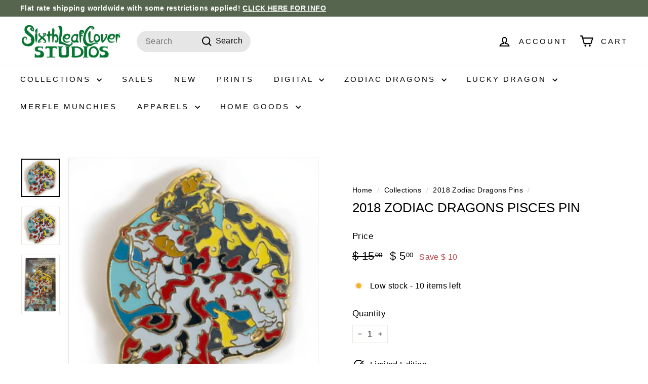

--- FILE ---
content_type: text/javascript
request_url: https://sixthleafcloverstore.com/cdn/shop/t/14/assets/product-complementary.js?v=115010611336991946551709795494
body_size: -554
content:
import"@archetype-themes/scripts/config";import"@archetype-themes/scripts/modules/product-recommendations";
//# sourceMappingURL=/cdn/shop/t/14/assets/product-complementary.js.map?v=115010611336991946551709795494


--- FILE ---
content_type: text/javascript
request_url: https://sixthleafcloverstore.com/cdn/shop/t/14/assets/product-complementary.js?v=115010611336991946551709795494
body_size: -669
content:
import"@archetype-themes/scripts/config";import"@archetype-themes/scripts/modules/product-recommendations";
//# sourceMappingURL=/cdn/shop/t/14/assets/product-complementary.js.map?v=115010611336991946551709795494


--- FILE ---
content_type: text/javascript
request_url: https://sixthleafcloverstore.com/cdn/shop/t/14/assets/section-slideshow-image.js?v=78404926763425096301709795495
body_size: -514
content:
import"@archetype-themes/scripts/config";import"@archetype-themes/scripts/modules/slideshow";
//# sourceMappingURL=/cdn/shop/t/14/assets/section-slideshow-image.js.map?v=78404926763425096301709795495


--- FILE ---
content_type: text/javascript
request_url: https://sixthleafcloverstore.com/cdn/shop/t/14/assets/section-newsletter-popup.js?v=170953806956104469461709795495
body_size: 150
content:
import Cookies from"js-cookie";import"@archetype-themes/scripts/config";import"@archetype-themes/scripts/modules/modal";class NewsletterPopup extends HTMLElement{constructor(){super(),this.container=this,this.sectionId=this.container.getAttribute("data-section-id"),this.cookieName="newsletter-"+this.sectionId,this.cookie=Cookies.get(this.cookieName),this.init()}init(){if(!this.container||window.location.pathname==="/challenge"||window.location.pathname==="/password")return;this.data={secondsBeforeShow:this.container.dataset.delaySeconds,daysBeforeReappear:this.container.dataset.delayDays,hasReminder:this.container.dataset.hasReminder,testMode:this.container.dataset.testMode},this.modal=new theme.Modals("NewsletterPopup-"+this.sectionId,"newsletter-popup-modal");const btn=this.container.querySelector(".popup-cta a");if(btn&&btn.addEventListener("click",function(){this.closePopup(!0)}.bind(this)),(this.container.querySelector(".errors")||this.container.querySelector(".note--success"))&&this.modal.open(),this.container.querySelector(".note--success")){this.closePopup(!0);return}document.addEventListener("modalClose."+this.container.id,this.closePopup.bind(this)),this.cookie||this.initPopupDelay(),document.addEventListener("reminder:openNewsletter",()=>{this.modal.open()}),document.addEventListener("shopify:section:select",e=>{e.detail.sectionId===this.sectionId?this.modal.open():this.modal.close()}),document.addEventListener("shopify:section:deselect",e=>{e.detail.sectionId===this.sectionId&&this.modal.close()}),document.addEventListener("shopify:block:select",e=>{e.detail.sectionId===this.sectionId&&this.modal.close()}),document.addEventListener("shopify:block:deselect",e=>{e.detail.sectionId===this.sectionId?this.modal.open():this.modal.close()}),document.dispatchEvent(new CustomEvent("newsletter-popup:loaded",{detail:{sectionID:this.sectionId},bubbles:!0}))}initPopupDelay(){this.data.testMode!=="true"&&setTimeout(()=>{if(sessionStorage.getItem("newsletterAppeared")==="true"){const openReminder=new CustomEvent("newsletter:openReminder",{bubbles:!0});this.container.dispatchEvent(openReminder)}else this.modal.open(),sessionStorage.setItem("newsletterAppeared",!0)},this.data.secondsBeforeShow*1e3)}closePopup(success){if(this.data.testMode==="true"){Cookies.remove(this.cookieName,{path:"/"});return}const expires=success?200:this.data.daysBeforeReappear,hasReminder=this.data.hasReminder==="true",reminderAppeared=sessionStorage.getItem("reminderAppeared")==="true";hasReminder&&reminderAppeared?Cookies.set(this.cookieName,"opened",{path:"/",expires}):hasReminder||Cookies.set(this.cookieName,"opened",{path:"/",expires})}}customElements.define("newsletter-popup",NewsletterPopup);
//# sourceMappingURL=/cdn/shop/t/14/assets/section-newsletter-popup.js.map?v=170953806956104469461709795495
